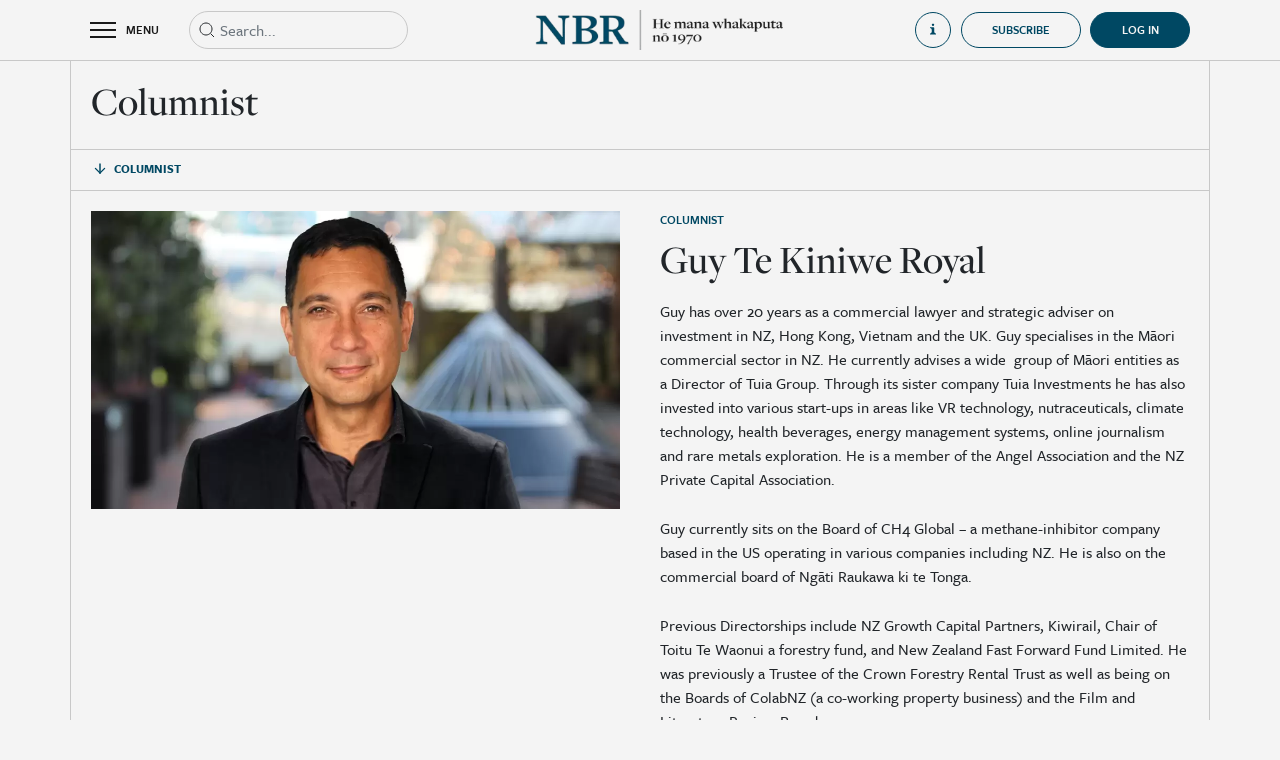

--- FILE ---
content_type: text/html; charset=utf-8
request_url: https://www.nbr.co.nz/author/97
body_size: 9832
content:
<!DOCTYPE html>
<html lang="en-NZ">
<head>
<link rel="dns-prefetch" href="https://d2xgqyuql1olth.cloudfront.net" />
    <meta http-equiv="X-UA-Compatible" content="IE=edge">
    <meta name="viewport" content="width=device-width,initial-scale=1">
    <meta name="color-scheme" content="light">
    
    
    <title>Guy Te Kiniwe Royal</title>
    <base href="https://www.nbr.co.nz/"><!--[if lte IE 6]></base><![endif]-->
    <link rel="shortcut icon" href="https://d2xgqyuql1olth.cloudfront.net/assets/Uploads/2022-05/NBR-favicon.jpeg"/>
    <meta name="apple-mobile-web-app-title" content="NBR">
    <link rel="apple-touch-icon" href="https://d2xgqyuql1olth.cloudfront.net/assets/Uploads/2024-05/appicon_8318.jpeg">
    <meta name="apple-itunes-app"
          content="app-id=1468998738, app-argument=/NBR\Model\JournalistController/">
    <meta property="og:title" content="Guy Te Kiniwe Royal">
    <meta name="twitter:card" content="summary_large_image"/>
    
        <meta property="og:image" content="https://d2xgqyuql1olth.cloudfront.net/assets/Uploads/2022-07/Guy-Te-Kiniwe-Royal-NBR-Columnist.jpeg">
        <meta property="twitter:image" content="https://d2xgqyuql1olth.cloudfront.net/assets/Uploads/2022-07/Guy-Te-Kiniwe-Royal-NBR-Columnist.jpeg">
    
    <meta property="og:image:width" content="1200">
    <meta property="og:image:height" content="630">
    <style>
    :root {
        --maincolor: #004863;
    }
</style>

    
    <!-- Google Tag Manager -->
    <script>(function (w, d, s, l, i) {
        w[l] = w[l] || [];
        w[l].push({
            'gtm.start':
                new Date().getTime(), event: 'gtm.js'
        });
        var f = d.getElementsByTagName(s)[0],
            j = d.createElement(s), dl = l != 'dataLayer' ? '&l=' + l : '';
        j.async = true;
        j.src =
            'https://www.googletagmanager.com/gtm.js?id=' + i + dl;
        f.parentNode.insertBefore(j, f);
    })(window, document, 'script', 'dataLayer', 'GTM-TQ8F7Z8');
    </script>
    <!-- End Google Tag Manager -->


<link rel="stylesheet" type="text/css" href="https://cdn.jsdelivr.net/combine/npm/bootstrap@4.6.1/dist/css/bootstrap.min.css,npm/bootstrap-datepicker@1.9.0/dist/css/bootstrap-datepicker.min.css,npm/owl.carousel@2.3.4/dist/assets/owl.carousel.min.css,npm/daterangepicker@3.1.0/daterangepicker.css" />
<link rel="stylesheet" type="text/css" href="https://d2xgqyuql1olth.cloudfront.net/_resources/themes/nbr/css/audioplayer.css?m=1768785060" />
<link rel="stylesheet" type="text/css" href="https://d2xgqyuql1olth.cloudfront.net/_resources/themes/nbr/css/notify.style.css?m=1768785060" />
<link rel="stylesheet" type="text/css" href="https://d2xgqyuql1olth.cloudfront.net/_resources/themes/nbr/css/style.css?m=1768785060" />
<link rel="preload" href="https://use.typekit.net/top8lip.css" as="style" onload="this.onload=null;this.rel='stylesheet'">
    <noscript><link rel="stylesheet" href="https://use.typekit.net/top8lip.css"></noscript>
<link rel="preload" href="https://fonts.googleapis.com/icon?family=Material+Icons&display=swap" as="style" onload="this.onload=null;this.rel='stylesheet'">
    <noscript><link rel="stylesheet" href="https://fonts.googleapis.com/icon?family=Material+Icons&display=swap"></noscript>
<script src="https://quoteapi.com/lib/1.15.18/quoteapi.js" data-quoteapi="appID=072ab978d6d68b8b preload.enable=true"></script>
</head>
<body class="Journalist subscriber" onselectstart='return false;' oncopy="return false" onpaste="return false" oncut="return false"
      dir="ltr">


    <!-- Google Tag Manager (noscript) -->
    <noscript>
        <iframe src="https://www.googletagmanager.com/ns.html?id=GTM-TQ8F7Z8"
                height="0" width="0" style="display:none;visibility:hidden"></iframe>
    </noscript>
    <!-- End Google Tag Manager (noscript) -->



<div class="page-wrap is-archived">

<div class="page-overlay toggle-menu"></div>

    <div class="overlayGuide d-none">
        <div class="d-flex align-items-center justify-content-center h-100">
            <div style="width: 50vw; height: 50vh" class="position-relative">
                <div class="d-flex align-items-center justify-content-center">
                    <div class="d-flex justify-content-center align-items-center mb-3 close-nbr-guide">
                        <i class="material-icons" style="font-size: 40px; color: white">close</i>
                    </div>
                </div>
                <div class="iframe-wrapper embed-container position-relative h-100">
                    <iframe src="https://player.vimeo.com/video/740317225" id="howToGuideHomeVideo"
                            allow="autoplay; fullscreen" frameborder="0" webkitallowfullscreen mozallowfullscreen
                            allowfullscreen></iframe>
                </div>
            </div>
        </div>
    </div>

<div class="header-wrap">
    <header class="header">
        <div class="container">
            <div class="row align-items-center">
                <div class="col d-flex align-items-center">
                    <div class="toggle-menu header-toggle-menu d-flex align-items-center">
                        <div class="burger-container">
                            <div class="burger">
                                <div class="bar topBar"></div>
                                <div class="bar midBar"></div>
                                <div class="bar botBar"></div>
                            </div>
                        </div>
                        <span>MENU</span>
                    </div>
                    
                        
                        <div class="header-search position-relative">
                            <form action="https://www.nbr.co.nz/search" type="get" class="headerSearchForm">
                                <div class="input-wrap mb-0">
                                    <input type="text" name="q" class="form-control elasticAutocomplete expand-on-focus"
                                           placeholder="Search...">
                                </div>
                                <svg width="20px" height="20px" viewBox="0 0 20 20" version="1.1"
                                     xmlns="http://www.w3.org/2000/svg">
                                    <g id="Icons-/-Search" stroke="none" stroke-width="1" fill="none"
                                       fill-rule="evenodd"
                                       stroke-linejoin="round">
                                        <path
                                            d="M9,15 C12.3137085,15 15,12.3137085 15,9 C15,5.6862915 12.3137085,3 9,3 C5.6862915,3 3,5.6862915 3,9 C3,12.3137085 5.6862915,15 9,15 Z M17,17 L13.5,13.5"
                                            id="Combined-Shape" stroke="currentColor"></path>
                                    </g>
                                </svg>
                            </form>
                            <div class="w-100 position-absolute d-flex flex-column elasticAutocompleteResults"
                                 style="background-color: #f4f4f4; z-index: 10">

                            </div>
                        </div>
                    
                </div>
                <div class="col-auto">
                    <a href="https://www.nbr.co.nz/">
                        <div class="show-on-transparent">
                            <img src="https://d2xgqyuql1olth.cloudfront.net/assets/Uploads/2024-09/White-Te-Wiki-NBR-Logo-BOS.webp">
                        </div>
                        <img src="https://d2xgqyuql1olth.cloudfront.net/assets/Uploads/2024-09/Short-Te-Wiki-NBR-Mast-head-2.webp">
                    </a>
                </div>
                <div class="col d-none d-xl-flex align-items-center justify-content-end">
                    
                        <div
                            class="open-how-to-guide d-flex align-items-center justify-content-start">
                            <div class="d-flex align-items-center">
                                <svg width="20" height="20" viewBox="0 0 20 20" fill="currentColor"
                                     xmlns="http://www.w3.org/2000/svg">
                                    <path
                                        d="M5 7V8.5C5 8.5 7.85714 8.5 7.85714 11.5V14.5C7.85714 17.5 5 17.5 5 17.5V19H15V17.5C15 17.5 12 17.5 12 14.5V8.5C12 7.75 11.2857 7 10.5714 7H5Z"
                                        fill="currentColor"/>
                                    <circle cx="10" cy="3" r="2" fill="currentColor"/>
                                </svg>
                                <span class="ml-3">How to guide</span>
                            </div>
                        </div>
                    
                    
                        
                            <a href="https://www.nbr.co.nz/subscriptions?promoId=1">
    <button
        class="btn nbr-btn">
        Subscribe
    </button>
</a>

                        
                    
                    <div style="margin-left: 9px"
                         >
                        
                            <a href="Security/login?BackURL=/author/97"
                               class="d-flex align-items-center justify-content-center user-collapsible-icon-login active">
                                <div class="d-flex align-items-center">
                                    <span>Log in</span>
                                </div>
                            </a>
                        
                    </div>
                </div>
                <div class="col d-flex d-xl-none align-items-center justify-content-end">
                    
                </div>
            </div>
        </div>
        <div class="header-menu">
            <div class="inner">
                <div class="container-fluid mobile-search d-xl-none">
                    <div class="d-flex">
                        <div class="header-search position-relative d-block">
                            <form action="https://www.nbr.co.nz/search" type="get" class="headerSearchForm">
                                <div class="input-wrap mb-0">
                                    <input type="text" name="q" class="form-control elasticAutocomplete"
                                           placeholder="Search...">
                                </div>
                                <svg width="20px" height="20px" viewBox="0 0 20 20" version="1.1"
                                     xmlns="http://www.w3.org/2000/svg">
                                    <g id="Icons-/-Search" stroke="none" stroke-width="1" fill="none"
                                       fill-rule="evenodd" stroke-linejoin="round">
                                        <path
                                            d="M9,15 C12.3137085,15 15,12.3137085 15,9 C15,5.6862915 12.3137085,3 9,3 C5.6862915,3 3,5.6862915 3,9 C3,12.3137085 5.6862915,15 9,15 Z M17,17 L13.5,13.5"
                                            id="Combined-Shape" stroke="currentColor"></path>
                                    </g>
                                </svg>
                            </form>
                        </div>
                        <div class="col-auto px-0">
                            <div
                                class="open-how-to-guide d-flex align-items-center justify-content-start">
                                <div class="d-flex align-items-center">
                                    <svg width="20" height="20" viewBox="0 0 20 20" fill="none"
                                         xmlns="http://www.w3.org/2000/svg">
                                        <path
                                            d="M5 7V8.5C5 8.5 7.85714 8.5 7.85714 11.5V14.5C7.85714 17.5 5 17.5 5 17.5V19H15V17.5C15 17.5 12 17.5 12 14.5V8.5C12 7.75 11.2857 7 10.5714 7H5Z"
                                            fill="currentColor"/>
                                        <circle cx="10" cy="3" r="2" fill="currentColor"/>
                                    </svg>
                                    <span class="ml-3">How to guide</span>
                                </div>
                            </div>
                        </div>
                        
                    </div>
                </div>
                <div class="container-fluid d-flex justify-content-center homeLinkTopContainer">
                    <div class="container">
                        <a href="home" class="d-flex justify-content-start align-items-center noHoverLink">
                            <svg width="14" height="14" viewBox="0 0 14 14" fill="none"
                                 xmlns="http://www.w3.org/2000/svg">
                                <g id="Icons-/-Home">
                                    <path id="Rectangle" fill-rule="evenodd" clip-rule="evenodd"
                                          d="M1.3999 5.40002L6.9999 1.40002L12.5999 5.40002V12.6H8.5999V7.80002H5.3999V12.6H1.3999V5.40002Z"
                                          fill="currentColor" stroke="currentColor" stroke-linejoin="round"/>
                                </g>
                            </svg>
                            <span class="ml-2">Home</span>
                        </a>
                    </div>
                </div>
                <div class="container-fluid d-flex justify-content-center headerLinkTileTopContainer">
                    <div class="container d-flex py-3 px-0">
                        
                            <a class="headerLinkTileContainer pt-3 pt-md-0 " href="the-nbr-list?utm_source=nbr.co.nz&amp;utm_medium=hamburger&amp;utm_campaign=hamburger&amp;utm_content=TheNBRListButton">
                                <div>
                                    <div class="headerLinkTile d-flex justify-content-start align-items-end"
                                         style="background: linear-gradient(0deg, rgba(0, 0, 0, 0.50) 0%, rgba(0, 0, 0, 0.50) 100%), url(https://d2xgqyuql1olth.cloudfront.net/assets/Uploads/2023-08/0e822d51c88fd432b845660d11b46dd1.jpeg), lightgray; background-position: center; background-size: cover">
                                        <span>The NBR Rich List</span>
                                    </div>
                                </div>
                            </a>
                        
                            <a class="headerLinkTileContainer pt-3 pt-md-0 " href="marketplace?utm_source=nbr.co.nz&amp;utm_medium=hamburger&amp;utm_campaign=hamburger&amp;utm_content=MarketplaceButton">
                                <div>
                                    <div class="headerLinkTile d-flex justify-content-start align-items-end"
                                         style="background: linear-gradient(0deg, rgba(0, 0, 0, 0.50) 0%, rgba(0, 0, 0, 0.50) 100%), url(https://d2xgqyuql1olth.cloudfront.net/assets/Uploads/2023-08/d9136153abd8a8f8887cbc49dfa30e40.jpeg), lightgray; background-position: center; background-size: cover">
                                        <span>NBR Marketplace</span>
                                    </div>
                                </div>
                            </a>
                        
                            <a class="headerLinkTileContainer pt-3 pt-md-0 " href="nbr-view?utm_source=nbr.co.nz&amp;utm_medium=hamburger&amp;utm_campaign=hamburger&amp;utm_content=NBRVideoButton">
                                <div>
                                    <div class="headerLinkTile d-flex justify-content-start align-items-end"
                                         style="background: linear-gradient(0deg, rgba(0, 0, 0, 0.50) 0%, rgba(0, 0, 0, 0.50) 100%), url(https://d2xgqyuql1olth.cloudfront.net/assets/Uploads/2023-08/48ee34a66a386344cd164870c3eea506.jpeg), lightgray; background-position: center; background-size: cover">
                                        <span>NBR Video</span>
                                    </div>
                                </div>
                            </a>
                        
                    </div>
                </div>
                
                    <div class="menu-items">
                        <div class="container">
                            <div class="row">
                                
                                    <div class="col-xl-4 item-group">
                                        <h3 class="size-3">Categories</h3>
                                        <div class="row">
                                            
                                            
                                                
                                                    <a href="/business/" class="col-6">
                                                        <span>General Business</span>
                                                    </a>
                                                
                                                    <a href="/investment/" class="col-6">
                                                        <span>Investment</span>
                                                    </a>
                                                
                                                    <a href="/economics/" class="col-6">
                                                        <span>Economics</span>
                                                    </a>
                                                
                                                    <a href="/te-ao-maori/" class="col-6">
                                                        <span>Te Ao Māori</span>
                                                    </a>
                                                
                                                    <a href="/politics/" class="col-6">
                                                        <span>Politics</span>
                                                    </a>
                                                
                                                    <a href="/infrastructure/" class="col-6">
                                                        <span>Infrastructure</span>
                                                    </a>
                                                
                                                    <a href="/australia/" class="col-6">
                                                        <span>Australia</span>
                                                    </a>
                                                
                                                    <a href="/tech/" class="col-6">
                                                        <span>Tech &amp; Innovation</span>
                                                    </a>
                                                
                                                    <a href="/finance/" class="col-6">
                                                        <span>Finance</span>
                                                    </a>
                                                
                                                    <a href="/law/" class="col-6">
                                                        <span>Law</span>
                                                    </a>
                                                
                                                    <a href="/professional-services/" class="col-6">
                                                        <span>Professional Services</span>
                                                    </a>
                                                
                                                    <a href="/primary-industries/" class="col-6">
                                                        <span>Primary Industries</span>
                                                    </a>
                                                
                                                    <a href="/retail/" class="col-6">
                                                        <span>Retail</span>
                                                    </a>
                                                
                                                    <a href="/property/" class="col-6">
                                                        <span>Property</span>
                                                    </a>
                                                
                                                    <a href="/deals/" class="col-6">
                                                        <span>Deals</span>
                                                    </a>
                                                
                                                    <a href="/marketing-and-media/" class="col-6">
                                                        <span>Marketing &amp; Media</span>
                                                    </a>
                                                
                                                    <a href="/tourism/" class="col-6">
                                                        <span>Tourism</span>
                                                    </a>
                                                
                                                    <a href="/energy/" class="col-6">
                                                        <span>Energy</span>
                                                    </a>
                                                
                                                    <a href="/luxury-property/" class="col-6">
                                                        <span>Luxury Property</span>
                                                    </a>
                                                
                                                    <a href="/nz-aviation-news/" class="col-6">
                                                        <span>Aviation News</span>
                                                    </a>
                                                
                                                    <a href="/comings-and-goings/" class="col-6">
                                                        <span>Comings &amp; Goings</span>
                                                    </a>
                                                
                                                
                                            
                                        </div>
                                    </div>
                                
                                    <div class="col-xl-4 item-group">
                                        <h3 class="size-3">Analysis</h3>
                                        <div class="row">
                                            
                                                <a href="https://www.nbr.co.nz/category/analysis" class="col-6">
                                                    <span>All</span>
                                                </a>
                                            
                                            
                                                
                                                    <a href="/economy-matters/" class="col-6">
                                                        <span>Economy Matters</span>
                                                    </a>
                                                
                                                    <a href="/edwards-on-politics/" class="col-6">
                                                        <span>Edwards on Politics</span>
                                                    </a>
                                                
                                                    <a href="/hunters-corner/" class="col-6">
                                                        <span>Hunter’s Corner</span>
                                                    </a>
                                                
                                                    <a href="/last-word/" class="col-6">
                                                        <span>Last Word</span>
                                                    </a>
                                                
                                                    <a href="/margin-call/" class="col-6">
                                                        <span>Margin Call</span>
                                                    </a>
                                                
                                                    <a href="/on-the-money/" class="col-6">
                                                        <span>On the Money</span>
                                                    </a>
                                                
                                                    <a href="/shoeshine/" class="col-6">
                                                        <span>Shoeshine</span>
                                                    </a>
                                                
                                                    <a href="/underarm/" class="col-6">
                                                        <span>Underarm</span>
                                                    </a>
                                                
                                                    <a href="/nbr-focus/" class="col-6">
                                                        <span>NBR Focus</span>
                                                    </a>
                                                
                                                
                                            
                                        </div>
                                    </div>
                                
                                    <div class="col-xl-4 item-group">
                                        <h3 class="size-3">Featured</h3>
                                        <div class="row">
                                            
                                            
                                                
                                                    <a href="marketplace" class="col-6">
                                                        <span>NBR Marketplace</span>
                                                    </a>
                                                
                                                    <a href="https://www.nbr.co.nz/local-edge/" class="col-6">
                                                        <span>Local Edge</span>
                                                    </a>
                                                
                                                    <a href="nbr-view" class="col-6">
                                                        <span>NBR Video</span>
                                                    </a>
                                                
                                                    <a href="toil-and-trouble" class="col-6">
                                                        <span>Toil &amp; Trouble</span>
                                                    </a>
                                                
                                                    <a href="beehive-banter" class="col-6">
                                                        <span>Beehive Banter</span>
                                                    </a>
                                                
                                                    <a href="morning-brew" class="col-6">
                                                        <span>Morning Brew</span>
                                                    </a>
                                                
                                                    <a href="dollars-and-sense" class="col-6">
                                                        <span>Dollars &amp; Sense</span>
                                                    </a>
                                                
                                                    <a href="entrepreneurs" class="col-6">
                                                        <span>Entrepreneurs</span>
                                                    </a>
                                                
                                                    <a href="https://www.nbr.co.nz/the-grind/" class="col-6">
                                                        <span>The Grind</span>
                                                    </a>
                                                
                                                    <a href="market-outlook" class="col-6">
                                                        <span>Market Outlook</span>
                                                    </a>
                                                
                                                    <a href="https://www.nbr.co.nz/executive-health/" class="col-6">
                                                        <span>Executive Health</span>
                                                    </a>
                                                
                                                    <a href="https://www.nbr.co.nz/market-review" class="col-6">
                                                        <span>Market Review</span>
                                                    </a>
                                                
                                                    <a href="https://www.nbr.co.nz/students-say/" class="col-6">
                                                        <span>Students’ Say</span>
                                                    </a>
                                                
                                                    <a href="the-nbr-podcast" class="col-6">
                                                        <span>The NBR Podcast</span>
                                                    </a>
                                                
                                                    <a href="category/opinion-archive" class="col-6">
                                                        <span>Opinion (Archive)</span>
                                                    </a>
                                                
                                                    <a href="nbr-radar" class="col-6">
                                                        <span>NBR Radar (Archive)</span>
                                                    </a>
                                                
                                                    <a href="private-bin-2" class="col-6">
                                                        <span>Private Bin</span>
                                                    </a>
                                                
                                                    <a href="nz-aviation-news-back-issues" class="col-6">
                                                        <span>NZ Aviation News (Archive)</span>
                                                    </a>
                                                
                                                    <a href="the-nbr-list/archive" class="col-6">
                                                        <span>NBR Rich List (Archive)</span>
                                                    </a>
                                                
                                                    <a href="your-business" class="col-6">
                                                        <span>Your Business</span>
                                                    </a>
                                                
                                                    <a href="audio-articles" class="col-6">
                                                        <span>Audio Articles</span>
                                                    </a>
                                                
                                                    <a href="the-nbr-list" class="col-6">
                                                        <span>The NBR Rich List</span>
                                                    </a>
                                                
                                            
                                        </div>
                                    </div>
                                
                                
                                    
                                
                            </div>
                        </div>
                    </div>
                
            </div>
        </div>
    </header>
</div>

    



    
    


<div class="container page-checkout">
    <div class="banner-category row align-items-center">
        <div class="col-12">
            <h1 class="size-2">Columnist</h1>
        </div>
    </div>
    <div class="row right-shadow-inset">
        <div class="col">
            <div class="row section">
                <div class="col-12 section-header">
                    <span>Columnist</span>
                </div>
                <div class="col-12 nbr-view-takeover author-info">
                    <div class="row">
                        <div class="col-lg-6">
                            <div class="frame landscape">
                                
                                    <div class="bg-holder"
                                         style="background-image:url('https://d2xgqyuql1olth.cloudfront.net/assets/Uploads/2022-07/Guy-Te-Kiniwe-Royal-NBR-Columnist.jpeg');
                                             background-position: 50% 50%;"></div>
                                
                            </div>
                        </div>
                        <div class="col-lg-6">
                            <span class="author-position">Columnist</span>
                            <h2 class="size-2">Guy Te Kiniwe Royal</h2>
                            <div class="styled-content">
                                <p>Guy has over 20 years as a commercial lawyer and strategic adviser on investment in NZ, Hong Kong, Vietnam and the UK. Guy specialises in the Māori commercial sector in NZ. He currently advises a wide &nbsp;group of Māori entities as a Director of Tuia Group. Through its sister company Tuia Investments he has also invested into various start-ups in areas like VR technology, nutraceuticals, climate technology, health beverages, energy management systems, online journalism and rare metals exploration. He is a member of the Angel Association and the NZ Private Capital Association.</p><p>Guy currently sits on the Board of CH4 Global – a methane-inhibitor company based in the US operating in various companies including NZ. He is also on the commercial board of Ngāti Raukawa ki te Tonga.</p><p>Previous Directorships include NZ Growth Capital Partners, Kiwirail, Chair of Toitu Te Waonui a forestry fund, and New Zealand Fast Forward Fund Limited. He was previously a Trustee of the Crown Forestry Rental Trust as well as being on the Boards of ColabNZ (a co-working property business) and the Film and Literature Review Board.</p>
                            </div>
                            
                            
                                <div class="mt-3">
                                    <a class="twitter-follow-button"
                                       href="https://twitter.com/https://twitter.com/te_kiniwe"
                                       data-show-screen-name="true"
                                       data-show-count="true"
                                    >
                                        Follow https://twitter.com/te_kiniwe
                                    </a>
                                </div>
                                <script type="application/javascript" src="https://cdn.jsdelivr.net/combine/npm/jquery@3.6.0,npm/moment@2.29.1/moment.min.js,npm/bootstrap-datepicker@1.9.0,npm/tus-js-client@2.3.1/dist/tus.min.js,npm/owl.carousel@2.3.4/dist/owl.carousel.min.js,npm/daterangepicker@3.1.0/daterangepicker.min.js"></script>
<script type="application/javascript" src="https://d2xgqyuql1olth.cloudfront.net/_resources/themes/nbr/js/audioplayer.js?m=1768785060"></script>
<script type="application/javascript" src="https://d2xgqyuql1olth.cloudfront.net/_resources/themes/nbr/js/notify.js?m=1768785060"></script>
<script type="application/javascript" src="https://d2xgqyuql1olth.cloudfront.net/_resources/themes/nbr/marketplace/js/sortable.js?m=1768785060"></script>
<script type="application/javascript" src="https://player.vimeo.com/api/player.js"></script>
<script type="application/javascript" src="https://d2xgqyuql1olth.cloudfront.net/_resources/themes/nbr/js/script.js?m=1768785060"></script>
<script type="text/javascript" async
                                        src="https://platform.twitter.com/widgets.js"></script>
                            
                        </div>
                    </div>
                </div>
            </div>
        </div>
    </div>
    <div class="row section">
        <div class="col-12 section-header">
            <span>Guy Te Kiniwe Royal's Articles</span>
        </div>
        <div class="col">
            <div class="row nbr-view-articles">
                
                    <div class="col-sm-6 col-lg-4 col-xl-3 item">
                        <div class="article-big d-flex flex-column justify-content-between">
                            <div>
                                <div class="frame-wrap">
                                    <!-- 97577 , 796782285,  ,  -->

    <div class="frame landscape embed-container">
        
            
                <div class="bg-holder"
                     style="background-image: url('https://d2xgqyuql1olth.cloudfront.net/assets/Uploads/2021-12/Clare-and-Tane-Bradley-of-AgriSea-foraging-for-seaweed-2-WEB.jpeg');
                         background-position: 50% 50%;"></div>
            
        
    </div>


                                </div>
                                <div class="frame-after">
                                    
                                        <div class="row align-items-center justify-content-between row-category">
                                            <div
                                                class="col-auto is-opinion">
                                                <a href="https://www.nbr.co.nz/te-ohanga-maori/"
                                                   class="text-category">Te Ōhanga Māori</a>
                                            </div>
                                        </div>
                                    
                                    <div class="article-brief">
                                        <h4 class="text-single-title">Time to get washed: Māori and the new bioeconomy, part 2</h4>
                                        <a href="/te-ohanga-maori/time-to-get-washed-maori-and-the-new-bioeconomy-part-2/" class="read-article">Read Article</a>
                                    </div>
                                </div>
                            </div>
                            <span class="d-block date-small">Thu, 09 Feb 2023</span>
                        </div>
                    </div>
                
                    <div class="col-sm-6 col-lg-4 col-xl-3 item">
                        <div class="article-big d-flex flex-column justify-content-between">
                            <div>
                                <div class="frame-wrap">
                                    <!-- 97291 , 790230688,  ,  -->

    <div class="frame landscape embed-container">
        
            
                <div class="bg-holder"
                     style="background-image: url('https://d2xgqyuql1olth.cloudfront.net/assets/Uploads/2023-01/agritech-dairy-shutterstock_1153104785.jpeg');
                         background-position: 50% 50%;"></div>
            
        
    </div>


                                </div>
                                <div class="frame-after">
                                    
                                        <div class="row align-items-center justify-content-between row-category">
                                            <div
                                                class="col-auto is-opinion">
                                                <a href="https://www.nbr.co.nz/te-ohanga-maori/"
                                                   class="text-category">Te Ōhanga Māori</a>
                                            </div>
                                        </div>
                                    
                                    <div class="article-brief">
                                        <h4 class="text-single-title">Māori and the new bioeconomy</h4>
                                        <a href="/te-ohanga-maori/maori-and-the-new-bbioeconomy-part-one/" class="read-article">Read Article</a>
                                    </div>
                                </div>
                            </div>
                            <span class="d-block date-small">Thu, 19 Jan 2023</span>
                        </div>
                    </div>
                
                    <div class="col-sm-6 col-lg-4 col-xl-3 item">
                        <div class="article-big d-flex flex-column justify-content-between">
                            <div>
                                <div class="frame-wrap">
                                    <!-- 96738 , ,  ,  -->

    <div class="frame landscape embed-container">
        
            
                <div class="bg-holder"
                     style="background-image: url('https://d2xgqyuql1olth.cloudfront.net/assets/Uploads/2022-11/Guy-Te-Kiniwe-Royal-column.jpeg');
                         background-position: 50% 50%;"></div>
            
        
    </div>


                                </div>
                                <div class="frame-after">
                                    
                                        <div class="row align-items-center justify-content-between row-category">
                                            <div
                                                class="col-auto is-opinion">
                                                <a href="https://www.nbr.co.nz/te-ohanga-maori/"
                                                   class="text-category">Te Ōhanga Māori</a>
                                            </div>
                                        </div>
                                    
                                    <div class="article-brief">
                                        <h4 class="text-single-title">Democracy and the power of critical self-reflection</h4>
                                        <a href="/te-ohanga-maori/democracy-and-the-power-of-critical-self-reflection/" class="read-article">Read Article</a>
                                    </div>
                                </div>
                            </div>
                            <span class="d-block date-small">Fri, 25 Nov 2022</span>
                        </div>
                    </div>
                
                    <div class="col-sm-6 col-lg-4 col-xl-3 item">
                        <div class="article-big d-flex flex-column justify-content-between">
                            <div>
                                <div class="frame-wrap">
                                    <!-- 96438 , 766643799,  ,  -->

    <div class="frame landscape embed-container">
        
            
                <div class="bg-holder"
                     style="background-image: url('https://d2xgqyuql1olth.cloudfront.net/assets/marae_shutterstock.jpeg');
                         background-position: 50% 50%;"></div>
            
        
    </div>


                                </div>
                                <div class="frame-after">
                                    
                                        <div class="row align-items-center justify-content-between row-category">
                                            <div
                                                class="col-auto is-opinion">
                                                <a href="https://www.nbr.co.nz/te-ohanga-maori/"
                                                   class="text-category">Te Ōhanga Māori</a>
                                            </div>
                                        </div>
                                    
                                    <div class="article-brief">
                                        <h4 class="text-single-title">How has the Māori investment space developed?</h4>
                                        <a href="/te-ohanga-maori/how-has-the-maori-investment-space-developed/" class="read-article">Read Article</a>
                                    </div>
                                </div>
                            </div>
                            <span class="d-block date-small">Thu, 03 Nov 2022</span>
                        </div>
                    </div>
                
                    <div class="col-sm-6 col-lg-4 col-xl-3 item">
                        <div class="article-big d-flex flex-column justify-content-between">
                            <div>
                                <div class="frame-wrap">
                                    <!-- 96133 , 759369816,  ,  -->

    <div class="frame landscape embed-container">
        
            
                <div class="bg-holder"
                     style="background-image: url('https://d2xgqyuql1olth.cloudfront.net/assets/Uploads/2022-10/Guy-Royal.png');
                         background-position: 50% 50%;"></div>
            
        
    </div>


                                </div>
                                <div class="frame-after">
                                    
                                        <div class="row align-items-center justify-content-between row-category">
                                            <div
                                                class="col-auto is-opinion">
                                                <a href="https://www.nbr.co.nz/te-ohanga-maori/"
                                                   class="text-category">Te Ōhanga Māori</a>
                                            </div>
                                        </div>
                                    
                                    <div class="article-brief">
                                        <h4 class="text-single-title">Banking on a bank</h4>
                                        <a href="/te-ohanga-maori/banking-on-a-bank/" class="read-article">Read Article</a>
                                    </div>
                                </div>
                            </div>
                            <span class="d-block date-small">Thu, 13 Oct 2022</span>
                        </div>
                    </div>
                
                    <div class="col-sm-6 col-lg-4 col-xl-3 item">
                        <div class="article-big d-flex flex-column justify-content-between">
                            <div>
                                <div class="frame-wrap">
                                    <!-- 95826 , 751904243,  ,  -->

    <div class="frame landscape embed-container">
        
            
                <div class="bg-holder"
                     style="background-image: url('https://d2xgqyuql1olth.cloudfront.net/assets/Uploads/2022-09/Whittakers-chocolate-Te-reo-Maori-web.jpeg');
                         background-position: 50% 50%;"></div>
            
        
    </div>


                                </div>
                                <div class="frame-after">
                                    
                                        <div class="row align-items-center justify-content-between row-category">
                                            <div
                                                class="col-auto is-opinion">
                                                <a href="https://www.nbr.co.nz/te-ohanga-maori/"
                                                   class="text-category">Te Ōhanga Māori</a>
                                            </div>
                                        </div>
                                    
                                    <div class="article-brief">
                                        <h4 class="text-single-title">Time to call a spade a kāheru</h4>
                                        <a href="/te-ohanga-maori/time-to-call-a-spade-a-kaheru/" class="read-article">Read Article</a>
                                    </div>
                                </div>
                            </div>
                            <span class="d-block date-small">Thu, 22 Sep 2022</span>
                        </div>
                    </div>
                
                    <div class="col-sm-6 col-lg-4 col-xl-3 item">
                        <div class="article-big d-flex flex-column justify-content-between">
                            <div>
                                <div class="frame-wrap">
                                    <!-- 95562 , 744852262,  ,  -->

    <div class="frame landscape embed-container">
        
            
                <div class="bg-holder"
                     style="background-image: url('https://d2xgqyuql1olth.cloudfront.net/assets/Uploads/2020-09/Maoribusinessreport.jpeg');
                         background-position: 50% 50%;"></div>
            
        
    </div>


                                </div>
                                <div class="frame-after">
                                    
                                        <div class="row align-items-center justify-content-between row-category">
                                            <div
                                                class="col-auto is-opinion">
                                                <a href="https://www.nbr.co.nz/te-ohanga-maori/"
                                                   class="text-category">Te Ōhanga Māori</a>
                                            </div>
                                        </div>
                                    
                                    <div class="article-brief">
                                        <h4 class="text-single-title">You’re rich. But you ain’t (bank) wealthy </h4>
                                        <a href="/te-ohanga-maori/youre-rich-but-you-aint-bank-wealthy/" class="read-article">Read Article</a>
                                    </div>
                                </div>
                            </div>
                            <span class="d-block date-small">Thu, 01 Sep 2022</span>
                        </div>
                    </div>
                
                    <div class="col-sm-6 col-lg-4 col-xl-3 item">
                        <div class="article-big d-flex flex-column justify-content-between">
                            <div>
                                <div class="frame-wrap">
                                    <!-- 95098 , 736017288,  ,  -->

    <div class="frame landscape embed-container">
        
            
                <div class="bg-holder"
                     style="background-image: url('https://d2xgqyuql1olth.cloudfront.net/assets/Uploads/2022-08/Korg-Thor-Marvel-Studios-Disney-web.jpeg');
                         background-position: 50% 50%;"></div>
            
        
    </div>


                                </div>
                                <div class="frame-after">
                                    
                                        <div class="row align-items-center justify-content-between row-category">
                                            <div
                                                class="col-auto is-opinion">
                                                <a href="https://www.nbr.co.nz/te-ohanga-maori/"
                                                   class="text-category">Te Ōhanga Māori</a>
                                            </div>
                                        </div>
                                    
                                    <div class="article-brief">
                                        <h4 class="text-single-title">How to avoid being Korg</h4>
                                        <a href="/te-ohanga-maori/how-to-avoid-being-korg/" class="read-article">Read Article</a>
                                    </div>
                                </div>
                            </div>
                            <span class="d-block date-small">Thu, 04 Aug 2022</span>
                        </div>
                    </div>
                
                    <div class="col-sm-6 col-lg-4 col-xl-3 item">
                        <div class="article-big d-flex flex-column justify-content-between">
                            <div>
                                <div class="frame-wrap">
                                    <!-- 94900 , 731945397,  ,  -->

    <div class="frame landscape embed-container">
        
            
                <div class="bg-holder"
                     style="background-image: url('https://d2xgqyuql1olth.cloudfront.net/assets/Uploads/2022-07/Guy-Te-Kiniwe-Royal-web.jpeg');
                         background-position: 50% 50%;"></div>
            
        
    </div>


                                </div>
                                <div class="frame-after">
                                    
                                        <div class="row align-items-center justify-content-between row-category">
                                            <div
                                                class="col-auto is-opinion">
                                                <a href="https://www.nbr.co.nz/te-ohanga-maori/"
                                                   class="text-category">Te Ōhanga Māori</a>
                                            </div>
                                        </div>
                                    
                                    <div class="article-brief">
                                        <h4 class="text-single-title">Once were artists</h4>
                                        <a href="/te-ohanga-maori/once-were-artists/" class="read-article">Read Article</a>
                                    </div>
                                </div>
                            </div>
                            <span class="d-block date-small">Thu, 21 Jul 2022</span>
                        </div>
                    </div>
                
            </div>
            
        </div>
    </div>
    <div class="row bottom-margin">
        <div class="col-12"></div>
    </div>
</div>
</div>

    <footer class="footer">
        <div class="container">
            <div class="footer-menu">
                <div class="row align-items-center">
                    <div class="col d-none d-xl-block">
                        <a href="https://www.nbr.co.nz/subscriptions" class="btn nbr-btn nbr-btn-white size-7">
                            <span>Subscribe</span>
                        </a>
                    </div>
                    <div class="col-auto">
                        <a href="https://www.nbr.co.nz/">
                            <img src="https://d2xgqyuql1olth.cloudfront.net/assets/Uploads/2024-09/White-Te-Wiki-NBR-Logo-BOS.webp">
                        </a>
                    </div>
                    <div class="col d-flex align-items-center justify-content-end">
                        <a href="https://www.facebook.com/NBROnline/"
                           class="social-round d-flex align-items-center justify-content-center" target="_blank">
                            <svg aria-hidden="true" focusable="false" data-prefix="fab" data-icon="facebook-f"
                                 class="svg-inline--fa fa-facebook-f fa-w-10" role="img"
                                 xmlns="http://www.w3.org/2000/svg"
                                 viewBox="0 0 320 512">
                                <path fill="currentColor"
                                      d="M279.14 288l14.22-92.66h-88.91v-60.13c0-25.35 12.42-50.06 52.24-50.06h40.42V6.26S260.43 0 225.36 0c-73.22 0-121.08 44.38-121.08 124.72v70.62H22.89V288h81.39v224h100.17V288z"></path>
                            </svg>
                        </a>
                        <a href="https://twitter.com/TheNBR"
                           class="social-round d-flex align-items-center justify-content-center" target="_blank">
                            <svg aria-hidden="true" focusable="false" data-prefix="fab" data-icon="twitter"
                                 class="svg-inline--fa fa-twitter fa-w-16" role="img" xmlns="http://www.w3.org/2000/svg"
                                 viewBox="0 0 512 512"><!--!Font Awesome Free 6.7.2 by @fontawesome - https://fontawesome.com License - https://fontawesome.com/license/free Copyright 2025 Fonticons, Inc.-->
                                <path fill="currentColor"
                                      d="M389.2 48h70.6L305.6 224.2 487 464H345L233.7 318.6 106.5 464H35.8L200.7 275.5 26.8 48H172.4L272.9 180.9 389.2 48zM364.4 421.8h39.1L151.1 88h-42L364.4 421.8z"/>
                            </svg>
                        </a>
                        <a href="https://www.linkedin.com/company/national-business-review"
                           class="social-round d-flex align-items-center justify-content-center" target="_blank">
                            <svg aria-hidden="true" focusable="false" data-prefix="fab" data-icon="linkedin-in"
                                 class="svg-inline--fa fa-linkedin-in fa-w-14" role="img"
                                 xmlns="http://www.w3.org/2000/svg"
                                 viewBox="0 0 448 512">
                                <path fill="currentColor"
                                      d="M100.28 448H7.4V148.9h92.88zM53.79 108.1C24.09 108.1 0 83.5 0 53.8a53.79 53.79 0 0 1 107.58 0c0 29.7-24.1 54.3-53.79 54.3zM447.9 448h-92.68V302.4c0-34.7-.7-79.2-48.29-79.2-48.29 0-55.69 37.7-55.69 76.7V448h-92.78V148.9h89.08v40.8h1.3c12.4-23.5 42.69-48.3 87.88-48.3 94 0 111.28 61.9 111.28 142.3V448z"></path>
                            </svg>
                        </a>
                    </div>
                </div>
                <hr>
                <div class="row menu-items size-6">
                    
                        <div class="col-6 col-lg mb-3 mb-lg-0">
                            <h3 class="size-7">Categories</h3>
                            <div>
                                <ul>
                                    
                                    
                                        
                                            <li>
                                                <a href="/business/">
                                                    <span>General Business</span>
                                                </a>
                                            </li>
                                        
                                            <li>
                                                <a href="/investment/">
                                                    <span>Investment</span>
                                                </a>
                                            </li>
                                        
                                            <li>
                                                <a href="/economics/">
                                                    <span>Economics</span>
                                                </a>
                                            </li>
                                        
                                            <li>
                                                <a href="/te-ao-maori/">
                                                    <span>Te Ao Māori</span>
                                                </a>
                                            </li>
                                        
                                            <li>
                                                <a href="/politics/">
                                                    <span>Politics</span>
                                                </a>
                                            </li>
                                        
                                            <li>
                                                <a href="/infrastructure/">
                                                    <span>Infrastructure</span>
                                                </a>
                                            </li>
                                        
                                            <li>
                                                <a href="/australia/">
                                                    <span>Australia</span>
                                                </a>
                                            </li>
                                        
                                            <li>
                                                <a href="/tech/">
                                                    <span>Tech &amp; Innovation</span>
                                                </a>
                                            </li>
                                        
                                            <li>
                                                <a href="/finance/">
                                                    <span>Finance</span>
                                                </a>
                                            </li>
                                        
                                            <li>
                                                <a href="/law/">
                                                    <span>Law</span>
                                                </a>
                                            </li>
                                        
                                            <li>
                                                <a href="/professional-services/">
                                                    <span>Professional Services</span>
                                                </a>
                                            </li>
                                        
                                            <li>
                                                <a href="/primary-industries/">
                                                    <span>Primary Industries</span>
                                                </a>
                                            </li>
                                        
                                            <li>
                                                <a href="/retail/">
                                                    <span>Retail</span>
                                                </a>
                                            </li>
                                        
                                            <li>
                                                <a href="/property/">
                                                    <span>Property</span>
                                                </a>
                                            </li>
                                        
                                            <li>
                                                <a href="/deals/">
                                                    <span>Deals</span>
                                                </a>
                                            </li>
                                        
                                            <li>
                                                <a href="/marketing-and-media/">
                                                    <span>Marketing &amp; Media</span>
                                                </a>
                                            </li>
                                        
                                            <li>
                                                <a href="/tourism/">
                                                    <span>Tourism</span>
                                                </a>
                                            </li>
                                        
                                            <li>
                                                <a href="/energy/">
                                                    <span>Energy</span>
                                                </a>
                                            </li>
                                        
                                            <li>
                                                <a href="/luxury-property/">
                                                    <span>Luxury Property</span>
                                                </a>
                                            </li>
                                        
                                            <li>
                                                <a href="/nz-aviation-news/">
                                                    <span>Aviation News</span>
                                                </a>
                                            </li>
                                        
                                            <li>
                                                <a href="/comings-and-goings/">
                                                    <span>Comings &amp; Goings</span>
                                                </a>
                                            </li>
                                        
                                        
                                    
                                </ul>
                            </div>
                        </div>
                    
                        <div class="col-6 col-lg mb-3 mb-lg-0">
                            <h3 class="size-7">Analysis</h3>
                            <div>
                                <ul>
                                    
                                        <li>
                                            <a href="https://www.nbr.co.nz/category/analysis">
                                                <span>All</span>
                                            </a>
                                        </li>
                                    
                                    
                                        
                                            <li>
                                                <a href="/economy-matters/">
                                                    <span>Economy Matters</span>
                                                </a>
                                            </li>
                                        
                                            <li>
                                                <a href="/edwards-on-politics/">
                                                    <span>Edwards on Politics</span>
                                                </a>
                                            </li>
                                        
                                            <li>
                                                <a href="/hunters-corner/">
                                                    <span>Hunter’s Corner</span>
                                                </a>
                                            </li>
                                        
                                            <li>
                                                <a href="/last-word/">
                                                    <span>Last Word</span>
                                                </a>
                                            </li>
                                        
                                            <li>
                                                <a href="/margin-call/">
                                                    <span>Margin Call</span>
                                                </a>
                                            </li>
                                        
                                            <li>
                                                <a href="/on-the-money/">
                                                    <span>On the Money</span>
                                                </a>
                                            </li>
                                        
                                            <li>
                                                <a href="/shoeshine/">
                                                    <span>Shoeshine</span>
                                                </a>
                                            </li>
                                        
                                            <li>
                                                <a href="/underarm/">
                                                    <span>Underarm</span>
                                                </a>
                                            </li>
                                        
                                            <li>
                                                <a href="/nbr-focus/">
                                                    <span>NBR Focus</span>
                                                </a>
                                            </li>
                                        
                                        
                                    
                                </ul>
                            </div>
                        </div>
                    
                        <div class="col-6 col-lg mb-3 mb-lg-0">
                            <h3 class="size-7">Featured</h3>
                            <div>
                                <ul>
                                    
                                    
                                        
                                            <li>
                                                <a href="marketplace">
                                                    <span>NBR Marketplace</span>
                                                </a>
                                            </li>
                                        
                                            <li>
                                                <a href="https://www.nbr.co.nz/local-edge/">
                                                    <span>Local Edge</span>
                                                </a>
                                            </li>
                                        
                                            <li>
                                                <a href="nbr-view">
                                                    <span>NBR Video</span>
                                                </a>
                                            </li>
                                        
                                            <li>
                                                <a href="toil-and-trouble">
                                                    <span>Toil &amp; Trouble</span>
                                                </a>
                                            </li>
                                        
                                            <li>
                                                <a href="beehive-banter">
                                                    <span>Beehive Banter</span>
                                                </a>
                                            </li>
                                        
                                            <li>
                                                <a href="morning-brew">
                                                    <span>Morning Brew</span>
                                                </a>
                                            </li>
                                        
                                            <li>
                                                <a href="dollars-and-sense">
                                                    <span>Dollars &amp; Sense</span>
                                                </a>
                                            </li>
                                        
                                            <li>
                                                <a href="entrepreneurs">
                                                    <span>Entrepreneurs</span>
                                                </a>
                                            </li>
                                        
                                            <li>
                                                <a href="https://www.nbr.co.nz/the-grind/">
                                                    <span>The Grind</span>
                                                </a>
                                            </li>
                                        
                                            <li>
                                                <a href="market-outlook">
                                                    <span>Market Outlook</span>
                                                </a>
                                            </li>
                                        
                                            <li>
                                                <a href="https://www.nbr.co.nz/executive-health/">
                                                    <span>Executive Health</span>
                                                </a>
                                            </li>
                                        
                                            <li>
                                                <a href="https://www.nbr.co.nz/market-review">
                                                    <span>Market Review</span>
                                                </a>
                                            </li>
                                        
                                            <li>
                                                <a href="https://www.nbr.co.nz/students-say/">
                                                    <span>Students’ Say</span>
                                                </a>
                                            </li>
                                        
                                            <li>
                                                <a href="the-nbr-podcast">
                                                    <span>The NBR Podcast</span>
                                                </a>
                                            </li>
                                        
                                            <li>
                                                <a href="category/opinion-archive">
                                                    <span>Opinion (Archive)</span>
                                                </a>
                                            </li>
                                        
                                            <li>
                                                <a href="nbr-radar">
                                                    <span>NBR Radar (Archive)</span>
                                                </a>
                                            </li>
                                        
                                            <li>
                                                <a href="private-bin-2">
                                                    <span>Private Bin</span>
                                                </a>
                                            </li>
                                        
                                            <li>
                                                <a href="nz-aviation-news-back-issues">
                                                    <span>NZ Aviation News (Archive)</span>
                                                </a>
                                            </li>
                                        
                                            <li>
                                                <a href="the-nbr-list/archive">
                                                    <span>NBR Rich List (Archive)</span>
                                                </a>
                                            </li>
                                        
                                            <li>
                                                <a href="your-business">
                                                    <span>Your Business</span>
                                                </a>
                                            </li>
                                        
                                            <li>
                                                <a href="audio-articles">
                                                    <span>Audio Articles</span>
                                                </a>
                                            </li>
                                        
                                            <li>
                                                <a href="the-nbr-list">
                                                    <span>The NBR Rich List</span>
                                                </a>
                                            </li>
                                        
                                    
                                </ul>
                            </div>
                        </div>
                    
                    <div class="col-6 col-lg mb-3 mb-lg-0">
                        <span class="size-7">More</span>
                        <div>
                            <ul>
                                <li>
                                    <a href="https://www.nbr.co.nz/about-nbr">About NBR</a>
                                </li>
                                <li>
                                    <a href="https://www.nbr.co.nz/editorial-profiles">Meet the Crew</a>
                                </li>
                                <li>
                                    <a href="https://www.nbr.co.nz/contact-us">Contact Us</a>
                                </li>
                                <li>
                                    <a href="https://www.nbr.co.nz/faq">FAQs</a>
                                </li>
                                <li>
                                    <div class="open-how-to-guide-footer">How to guide</div>
                                </li>
                                <li>
                                    <a href="https://www.nbr.co.nz/rss">RSS Feeds</a>
                                </li>
                            </ul>
                        </div>
                    </div>
                    <div class="col-6 col-lg">
                        <span class="size-7">Address</span>
                        <div>
                            <p><p style="font-weight: 400;">PO Box 1734<br>Shortland St<br>Auckland 1140</p></p>
                            <p class="d-none d-lg-block">0800THENBR
                            +64 (0)9 870 1779</p>
                        </div>
                        <div>
                            <a href="https://apps.apple.com/nz/app/nbr-nz/id1468998738">
                                <img class="w-75" src="https://d2xgqyuql1olth.cloudfront.net/_resources/themes/nbr/img/Appstore.png">
                            </a>
                        </div>
                        <div class="pt-3">
                            <a href="https://play.google.com/store/apps/details?id=nz.co.nbr">
                                <img class="w-75" src="https://d2xgqyuql1olth.cloudfront.net/_resources/themes/nbr/img/Playstore.png">
                            </a>
                        </div>
                    </div>
                    <div class="col-6 d-lg-none">
                        <span class="size-7">&nbsp;</span>
                        <div>
                            <p>0800THENBR
                            +64 (0)9 870 1779</p>
                        </div>
                    </div>
                </div>
            </div>
        </div>
        <div class="page-end">
            <div class="container">
                <div class="d-md-flex align-items-center justify-content-between">
                <span class="size-7 d-block">&copy; 2026 NBR. All rights reserved. <a
                    href="https://www.nbr.co.nz/privacy">Privacy Policy</a> - <a
                    href="https://www.nbr.co.nz/terms-and-conditions">Terms and Conditions</a></span>
                    <span class="size-7 d-block">Powered by <strong><a href="https://newmediasolution.co.nz/" target="_blank">New Media Solution</a></strong></span>
                </div>
            </div>
        </div>
    </footer>
    
        
            <div class="mobile-guest-footer d-xl-none">
                <div class="container">
                    <!-- ADD FREE SHARED BANNER -->
                    
                    <div class="d-flex align-items-center justify-content-center">
                        <a href="https://www.nbr.co.nz/subscriptions" class="btn nbr-btn nbr-btn-blue mr-3">
                            <span>Subscribe</span>
                        </a>
                        <a href="Security/login?BackURL=/author/97"
                           class="btn nbr-btn nbr-btn-transparent">
                            <span>Login</span>
                        </a>
                    </div>
                </div>
            </div>
        
    


</body>
</html>



--- FILE ---
content_type: text/html; charset=UTF-8
request_url: https://player.vimeo.com/video/740317225
body_size: 6786
content:
<!DOCTYPE html>
<html lang="en">
<head>
  <meta charset="utf-8">
  <meta name="viewport" content="width=device-width,initial-scale=1,user-scalable=yes">
  
  <link rel="canonical" href="https://player.vimeo.com/video/740317225">
  <meta name="googlebot" content="noindex,indexifembedded">
  
  
  <title>How to use the website-NBR.co.nz on Vimeo</title>
  <style>
      body, html, .player, .fallback {
          overflow: hidden;
          width: 100%;
          height: 100%;
          margin: 0;
          padding: 0;
      }
      .fallback {
          
              background-color: transparent;
          
      }
      .player.loading { opacity: 0; }
      .fallback iframe {
          position: fixed;
          left: 0;
          top: 0;
          width: 100%;
          height: 100%;
      }
  </style>
  <link rel="modulepreload" href="https://f.vimeocdn.com/p/4.46.25/js/player.module.js" crossorigin="anonymous">
  <link rel="modulepreload" href="https://f.vimeocdn.com/p/4.46.25/js/vendor.module.js" crossorigin="anonymous">
  <link rel="preload" href="https://f.vimeocdn.com/p/4.46.25/css/player.css" as="style">
</head>

<body>


<div class="vp-placeholder">
    <style>
        .vp-placeholder,
        .vp-placeholder-thumb,
        .vp-placeholder-thumb::before,
        .vp-placeholder-thumb::after {
            position: absolute;
            top: 0;
            bottom: 0;
            left: 0;
            right: 0;
        }
        .vp-placeholder {
            visibility: hidden;
            width: 100%;
            max-height: 100%;
            height: calc(1080 / 1920 * 100vw);
            max-width: calc(1920 / 1080 * 100vh);
            margin: auto;
        }
        .vp-placeholder-carousel {
            display: none;
            background-color: #000;
            position: absolute;
            left: 0;
            right: 0;
            bottom: -60px;
            height: 60px;
        }
    </style>

    

    
        <style>
            .vp-placeholder-thumb {
                overflow: hidden;
                width: 100%;
                max-height: 100%;
                margin: auto;
            }
            .vp-placeholder-thumb::before,
            .vp-placeholder-thumb::after {
                content: "";
                display: block;
                filter: blur(7px);
                margin: 0;
                background: url(https://i.vimeocdn.com/video/2073204302-dbae4c32578201d168a8e0959d7f6610ee16173205505ac2925d4c5c85e41ce5-d?mw=80&q=85) 50% 50% / contain no-repeat;
            }
            .vp-placeholder-thumb::before {
                 
                margin: -30px;
            }
        </style>
    

    <div class="vp-placeholder-thumb"></div>
    <div class="vp-placeholder-carousel"></div>
    <script>function placeholderInit(t,h,d,s,n,o){var i=t.querySelector(".vp-placeholder"),v=t.querySelector(".vp-placeholder-thumb");if(h){var p=function(){try{return window.self!==window.top}catch(a){return!0}}(),w=200,y=415,r=60;if(!p&&window.innerWidth>=w&&window.innerWidth<y){i.style.bottom=r+"px",i.style.maxHeight="calc(100vh - "+r+"px)",i.style.maxWidth="calc("+n+" / "+o+" * (100vh - "+r+"px))";var f=t.querySelector(".vp-placeholder-carousel");f.style.display="block"}}if(d){var e=new Image;e.onload=function(){var a=n/o,c=e.width/e.height;if(c<=.95*a||c>=1.05*a){var l=i.getBoundingClientRect(),g=l.right-l.left,b=l.bottom-l.top,m=window.innerWidth/g*100,x=window.innerHeight/b*100;v.style.height="calc("+e.height+" / "+e.width+" * "+m+"vw)",v.style.maxWidth="calc("+e.width+" / "+e.height+" * "+x+"vh)"}i.style.visibility="visible"},e.src=s}else i.style.visibility="visible"}
</script>
    <script>placeholderInit(document,  false ,  true , "https://i.vimeocdn.com/video/2073204302-dbae4c32578201d168a8e0959d7f6610ee16173205505ac2925d4c5c85e41ce5-d?mw=80\u0026q=85",  1920 ,  1080 );</script>
</div>

<div id="player" class="player"></div>
<script>window.playerConfig = {"cdn_url":"https://f.vimeocdn.com","vimeo_api_url":"api.vimeo.com","request":{"files":{"dash":{"cdns":{"akfire_interconnect_quic":{"avc_url":"https://vod-adaptive-ak.vimeocdn.com/exp=1768825723~acl=%2F241f23eb-29a5-4744-b3d2-bc8d5d417067%2Fpsid%3D6136fa43ced0209b7bb42622024edffcaeb0fbe11fa3a1a73b5b42efc28a374d%2F%2A~hmac=63ed10c7063cebc53402894a3d8a73e1d44f82c4d0a8eae435b9fe7a0958b219/241f23eb-29a5-4744-b3d2-bc8d5d417067/psid=6136fa43ced0209b7bb42622024edffcaeb0fbe11fa3a1a73b5b42efc28a374d/v2/playlist/av/primary/prot/cXNyPTE/playlist.json?omit=av1-hevc\u0026pathsig=8c953e4f~juEbT9BKmoi52omUrSaCL8tQGayMRCXdbv3pIYT7OhQ\u0026qsr=1\u0026r=dXM%3D\u0026rh=1lPPqJ","origin":"gcs","url":"https://vod-adaptive-ak.vimeocdn.com/exp=1768825723~acl=%2F241f23eb-29a5-4744-b3d2-bc8d5d417067%2Fpsid%3D6136fa43ced0209b7bb42622024edffcaeb0fbe11fa3a1a73b5b42efc28a374d%2F%2A~hmac=63ed10c7063cebc53402894a3d8a73e1d44f82c4d0a8eae435b9fe7a0958b219/241f23eb-29a5-4744-b3d2-bc8d5d417067/psid=6136fa43ced0209b7bb42622024edffcaeb0fbe11fa3a1a73b5b42efc28a374d/v2/playlist/av/primary/prot/cXNyPTE/playlist.json?pathsig=8c953e4f~juEbT9BKmoi52omUrSaCL8tQGayMRCXdbv3pIYT7OhQ\u0026qsr=1\u0026r=dXM%3D\u0026rh=1lPPqJ"},"fastly_skyfire":{"avc_url":"https://skyfire.vimeocdn.com/1768825723-0x6bfb3d46e7dfa9f0bf652418a8dfe21eadaef21c/241f23eb-29a5-4744-b3d2-bc8d5d417067/psid=6136fa43ced0209b7bb42622024edffcaeb0fbe11fa3a1a73b5b42efc28a374d/v2/playlist/av/primary/prot/cXNyPTE/playlist.json?omit=av1-hevc\u0026pathsig=8c953e4f~juEbT9BKmoi52omUrSaCL8tQGayMRCXdbv3pIYT7OhQ\u0026qsr=1\u0026r=dXM%3D\u0026rh=1lPPqJ","origin":"gcs","url":"https://skyfire.vimeocdn.com/1768825723-0x6bfb3d46e7dfa9f0bf652418a8dfe21eadaef21c/241f23eb-29a5-4744-b3d2-bc8d5d417067/psid=6136fa43ced0209b7bb42622024edffcaeb0fbe11fa3a1a73b5b42efc28a374d/v2/playlist/av/primary/prot/cXNyPTE/playlist.json?pathsig=8c953e4f~juEbT9BKmoi52omUrSaCL8tQGayMRCXdbv3pIYT7OhQ\u0026qsr=1\u0026r=dXM%3D\u0026rh=1lPPqJ"}},"default_cdn":"akfire_interconnect_quic","separate_av":true,"streams":[{"profile":"5ff7441f-4973-4241-8c2e-976ef4a572b0","id":"d106819a-274d-4d8e-9a80-813295c9d7ac","fps":60,"quality":"1080p"},{"profile":"f9e4a5d7-8043-4af3-b231-641ca735a130","id":"ea85a2b0-a884-4afa-ba21-4c58a7c4af3c","fps":30,"quality":"540p"},{"profile":"f3f6f5f0-2e6b-4e90-994e-842d1feeabc0","id":"318ae7be-b5eb-48d7-8900-a72a9a8f88d2","fps":60,"quality":"720p"},{"profile":"c3347cdf-6c91-4ab3-8d56-737128e7a65f","id":"3cf603f8-f031-4a30-88e7-a7de17326cff","fps":30,"quality":"360p"},{"profile":"d0b41bac-2bf2-4310-8113-df764d486192","id":"b417ff99-a127-4433-b605-b65a6be219f9","fps":30,"quality":"240p"}],"streams_avc":[{"profile":"5ff7441f-4973-4241-8c2e-976ef4a572b0","id":"d106819a-274d-4d8e-9a80-813295c9d7ac","fps":60,"quality":"1080p"},{"profile":"f9e4a5d7-8043-4af3-b231-641ca735a130","id":"ea85a2b0-a884-4afa-ba21-4c58a7c4af3c","fps":30,"quality":"540p"},{"profile":"f3f6f5f0-2e6b-4e90-994e-842d1feeabc0","id":"318ae7be-b5eb-48d7-8900-a72a9a8f88d2","fps":60,"quality":"720p"},{"profile":"c3347cdf-6c91-4ab3-8d56-737128e7a65f","id":"3cf603f8-f031-4a30-88e7-a7de17326cff","fps":30,"quality":"360p"},{"profile":"d0b41bac-2bf2-4310-8113-df764d486192","id":"b417ff99-a127-4433-b605-b65a6be219f9","fps":30,"quality":"240p"}]},"hls":{"captions":"https://vod-adaptive-ak.vimeocdn.com/exp=1768825723~acl=%2F241f23eb-29a5-4744-b3d2-bc8d5d417067%2Fpsid%3D6136fa43ced0209b7bb42622024edffcaeb0fbe11fa3a1a73b5b42efc28a374d%2F%2A~hmac=63ed10c7063cebc53402894a3d8a73e1d44f82c4d0a8eae435b9fe7a0958b219/241f23eb-29a5-4744-b3d2-bc8d5d417067/psid=6136fa43ced0209b7bb42622024edffcaeb0fbe11fa3a1a73b5b42efc28a374d/v2/playlist/av/primary/sub/158437008-c-en-x-autogen,261581510-en-x-autogen/prot/cXNyPTE/playlist.m3u8?ext-subs=1\u0026locale=en\u0026omit=opus\u0026pathsig=8c953e4f~ra6wSfuB8lRBKcCdanCTVyz8gLBw2yXil2DxIsvd66I\u0026qsr=1\u0026r=dXM%3D\u0026rh=1lPPqJ\u0026sf=fmp4","cdns":{"akfire_interconnect_quic":{"avc_url":"https://vod-adaptive-ak.vimeocdn.com/exp=1768825723~acl=%2F241f23eb-29a5-4744-b3d2-bc8d5d417067%2Fpsid%3D6136fa43ced0209b7bb42622024edffcaeb0fbe11fa3a1a73b5b42efc28a374d%2F%2A~hmac=63ed10c7063cebc53402894a3d8a73e1d44f82c4d0a8eae435b9fe7a0958b219/241f23eb-29a5-4744-b3d2-bc8d5d417067/psid=6136fa43ced0209b7bb42622024edffcaeb0fbe11fa3a1a73b5b42efc28a374d/v2/playlist/av/primary/sub/158437008-c-en-x-autogen,261581510-en-x-autogen/prot/cXNyPTE/playlist.m3u8?ext-subs=1\u0026locale=en\u0026omit=av1-hevc-opus\u0026pathsig=8c953e4f~ra6wSfuB8lRBKcCdanCTVyz8gLBw2yXil2DxIsvd66I\u0026qsr=1\u0026r=dXM%3D\u0026rh=1lPPqJ\u0026sf=fmp4","captions":"https://vod-adaptive-ak.vimeocdn.com/exp=1768825723~acl=%2F241f23eb-29a5-4744-b3d2-bc8d5d417067%2Fpsid%3D6136fa43ced0209b7bb42622024edffcaeb0fbe11fa3a1a73b5b42efc28a374d%2F%2A~hmac=63ed10c7063cebc53402894a3d8a73e1d44f82c4d0a8eae435b9fe7a0958b219/241f23eb-29a5-4744-b3d2-bc8d5d417067/psid=6136fa43ced0209b7bb42622024edffcaeb0fbe11fa3a1a73b5b42efc28a374d/v2/playlist/av/primary/sub/158437008-c-en-x-autogen,261581510-en-x-autogen/prot/cXNyPTE/playlist.m3u8?ext-subs=1\u0026locale=en\u0026omit=opus\u0026pathsig=8c953e4f~ra6wSfuB8lRBKcCdanCTVyz8gLBw2yXil2DxIsvd66I\u0026qsr=1\u0026r=dXM%3D\u0026rh=1lPPqJ\u0026sf=fmp4","origin":"gcs","url":"https://vod-adaptive-ak.vimeocdn.com/exp=1768825723~acl=%2F241f23eb-29a5-4744-b3d2-bc8d5d417067%2Fpsid%3D6136fa43ced0209b7bb42622024edffcaeb0fbe11fa3a1a73b5b42efc28a374d%2F%2A~hmac=63ed10c7063cebc53402894a3d8a73e1d44f82c4d0a8eae435b9fe7a0958b219/241f23eb-29a5-4744-b3d2-bc8d5d417067/psid=6136fa43ced0209b7bb42622024edffcaeb0fbe11fa3a1a73b5b42efc28a374d/v2/playlist/av/primary/sub/158437008-c-en-x-autogen,261581510-en-x-autogen/prot/cXNyPTE/playlist.m3u8?ext-subs=1\u0026locale=en\u0026omit=opus\u0026pathsig=8c953e4f~ra6wSfuB8lRBKcCdanCTVyz8gLBw2yXil2DxIsvd66I\u0026qsr=1\u0026r=dXM%3D\u0026rh=1lPPqJ\u0026sf=fmp4"},"fastly_skyfire":{"avc_url":"https://skyfire.vimeocdn.com/1768825723-0x6bfb3d46e7dfa9f0bf652418a8dfe21eadaef21c/241f23eb-29a5-4744-b3d2-bc8d5d417067/psid=6136fa43ced0209b7bb42622024edffcaeb0fbe11fa3a1a73b5b42efc28a374d/v2/playlist/av/primary/sub/158437008-c-en-x-autogen,261581510-en-x-autogen/prot/cXNyPTE/playlist.m3u8?ext-subs=1\u0026locale=en\u0026omit=av1-hevc-opus\u0026pathsig=8c953e4f~ra6wSfuB8lRBKcCdanCTVyz8gLBw2yXil2DxIsvd66I\u0026qsr=1\u0026r=dXM%3D\u0026rh=1lPPqJ\u0026sf=fmp4","captions":"https://skyfire.vimeocdn.com/1768825723-0x6bfb3d46e7dfa9f0bf652418a8dfe21eadaef21c/241f23eb-29a5-4744-b3d2-bc8d5d417067/psid=6136fa43ced0209b7bb42622024edffcaeb0fbe11fa3a1a73b5b42efc28a374d/v2/playlist/av/primary/sub/158437008-c-en-x-autogen,261581510-en-x-autogen/prot/cXNyPTE/playlist.m3u8?ext-subs=1\u0026locale=en\u0026omit=opus\u0026pathsig=8c953e4f~ra6wSfuB8lRBKcCdanCTVyz8gLBw2yXil2DxIsvd66I\u0026qsr=1\u0026r=dXM%3D\u0026rh=1lPPqJ\u0026sf=fmp4","origin":"gcs","url":"https://skyfire.vimeocdn.com/1768825723-0x6bfb3d46e7dfa9f0bf652418a8dfe21eadaef21c/241f23eb-29a5-4744-b3d2-bc8d5d417067/psid=6136fa43ced0209b7bb42622024edffcaeb0fbe11fa3a1a73b5b42efc28a374d/v2/playlist/av/primary/sub/158437008-c-en-x-autogen,261581510-en-x-autogen/prot/cXNyPTE/playlist.m3u8?ext-subs=1\u0026locale=en\u0026omit=opus\u0026pathsig=8c953e4f~ra6wSfuB8lRBKcCdanCTVyz8gLBw2yXil2DxIsvd66I\u0026qsr=1\u0026r=dXM%3D\u0026rh=1lPPqJ\u0026sf=fmp4"}},"default_cdn":"akfire_interconnect_quic","separate_av":true}},"file_codecs":{"av1":[],"avc":["d106819a-274d-4d8e-9a80-813295c9d7ac","ea85a2b0-a884-4afa-ba21-4c58a7c4af3c","318ae7be-b5eb-48d7-8900-a72a9a8f88d2","3cf603f8-f031-4a30-88e7-a7de17326cff","b417ff99-a127-4433-b605-b65a6be219f9"],"hevc":{"dvh1":[],"hdr":[],"sdr":[]}},"lang":"en","referrer":"https://www.nbr.co.nz/author/97","cookie_domain":".vimeo.com","signature":"49bf7c5ed48b3aba0cfa8f0768b421ae","timestamp":1768822123,"expires":3600,"text_tracks":[{"id":158437008,"lang":"en-x-autogen","url":"https://captions.vimeo.com/captions/158437008.vtt?expires=1768825723\u0026sig=ff568343fa14c034b883eada0e4d0ceab06fd086","kind":"captions","label":"English (auto-generated)","provenance":"ai_generated","default":true},{"id":261581510,"lang":"en-x-autogen","url":"https://captions.vimeo.com/captions/261581510.vtt?expires=1768825723\u0026sig=876f8688a975cd2930525f0294adfddad5cbadaf","kind":"subtitles","label":"English (auto-generated)","provenance":"ai_generated","default":true}],"thumb_preview":{"url":"https://videoapi-sprites.vimeocdn.com/video-sprites/image/10e204a0-ad3a-40bc-9403-d2198a6b6e65.0.jpeg?ClientID=sulu\u0026Expires=1768824691\u0026Signature=798f1af3bfb9690944882d0c8fd7b94cdc370202","height":2640,"width":4686,"frame_height":240,"frame_width":426,"columns":11,"frames":120},"currency":"USD","session":"8a7d3babbdfe40cd1b07781a4e4250f24e5ce8391768822123","cookie":{"volume":1,"quality":null,"hd":0,"captions":null,"transcript":null,"captions_styles":{"color":null,"fontSize":null,"fontFamily":null,"fontOpacity":null,"bgOpacity":null,"windowColor":null,"windowOpacity":null,"bgColor":null,"edgeStyle":null},"audio_language":null,"audio_kind":null,"qoe_survey_vote":0},"build":{"backend":"31e9776","js":"4.46.25"},"urls":{"js":"https://f.vimeocdn.com/p/4.46.25/js/player.js","js_base":"https://f.vimeocdn.com/p/4.46.25/js","js_module":"https://f.vimeocdn.com/p/4.46.25/js/player.module.js","js_vendor_module":"https://f.vimeocdn.com/p/4.46.25/js/vendor.module.js","locales_js":{"de-DE":"https://f.vimeocdn.com/p/4.46.25/js/player.de-DE.js","en":"https://f.vimeocdn.com/p/4.46.25/js/player.js","es":"https://f.vimeocdn.com/p/4.46.25/js/player.es.js","fr-FR":"https://f.vimeocdn.com/p/4.46.25/js/player.fr-FR.js","ja-JP":"https://f.vimeocdn.com/p/4.46.25/js/player.ja-JP.js","ko-KR":"https://f.vimeocdn.com/p/4.46.25/js/player.ko-KR.js","pt-BR":"https://f.vimeocdn.com/p/4.46.25/js/player.pt-BR.js","zh-CN":"https://f.vimeocdn.com/p/4.46.25/js/player.zh-CN.js"},"ambisonics_js":"https://f.vimeocdn.com/p/external/ambisonics.min.js","barebone_js":"https://f.vimeocdn.com/p/4.46.25/js/barebone.js","chromeless_js":"https://f.vimeocdn.com/p/4.46.25/js/chromeless.js","three_js":"https://f.vimeocdn.com/p/external/three.rvimeo.min.js","vuid_js":"https://f.vimeocdn.com/js_opt/modules/utils/vuid.min.js","hive_sdk":"https://f.vimeocdn.com/p/external/hive-sdk.js","hive_interceptor":"https://f.vimeocdn.com/p/external/hive-interceptor.js","proxy":"https://player.vimeo.com/static/proxy.html","css":"https://f.vimeocdn.com/p/4.46.25/css/player.css","chromeless_css":"https://f.vimeocdn.com/p/4.46.25/css/chromeless.css","fresnel":"https://arclight.vimeo.com/add/player-stats","player_telemetry_url":"https://arclight.vimeo.com/player-events","telemetry_base":"https://lensflare.vimeo.com"},"flags":{"plays":1,"dnt":0,"autohide_controls":0,"preload_video":"metadata_on_hover","qoe_survey_forced":0,"ai_widget":0,"ecdn_delta_updates":0,"disable_mms":0,"check_clip_skipping_forward":0},"country":"US","client":{"ip":"3.15.210.186"},"ab_tests":{"cross_origin_texttracks":{"group":"variant","track":false,"data":null}},"atid":"1700945026.1768822123","ai_widget_signature":"38c9fa1c528299cae5a9fc90ec043f0129573b19effb2a87f5162d1f05b96739_1768825723","config_refresh_url":"https://player.vimeo.com/video/740317225/config/request?atid=1700945026.1768822123\u0026expires=3600\u0026referrer=https%3A%2F%2Fwww.nbr.co.nz%2Fauthor%2F97\u0026session=8a7d3babbdfe40cd1b07781a4e4250f24e5ce8391768822123\u0026signature=49bf7c5ed48b3aba0cfa8f0768b421ae\u0026time=1768822123\u0026v=1"},"player_url":"player.vimeo.com","video":{"id":740317225,"title":"How to use the website-NBR.co.nz","width":1920,"height":1080,"duration":407,"url":"","share_url":"https://vimeo.com/740317225","embed_code":"\u003ciframe title=\"vimeo-player\" src=\"https://player.vimeo.com/video/740317225?h=7f07d077c8\" width=\"640\" height=\"360\" frameborder=\"0\" referrerpolicy=\"strict-origin-when-cross-origin\" allow=\"autoplay; fullscreen; picture-in-picture; clipboard-write; encrypted-media; web-share\"   allowfullscreen\u003e\u003c/iframe\u003e","default_to_hd":0,"privacy":"disable","embed_permission":"whitelist","thumbnail_url":"https://i.vimeocdn.com/video/2073204302-dbae4c32578201d168a8e0959d7f6610ee16173205505ac2925d4c5c85e41ce5-d","owner":{"id":133459979,"name":"NBR View 2","img":"https://i.vimeocdn.com/portrait/defaults-blue_60x60?region=us","img_2x":"https://i.vimeocdn.com/portrait/defaults-blue_60x60?region=us","url":"https://vimeo.com/user133459979","account_type":"live_premium"},"spatial":0,"live_event":null,"version":{"current":null,"available":[{"id":1072637227,"file_id":3949425017,"is_current":true},{"id":1071163621,"file_id":3947953794,"is_current":false},{"id":877254601,"file_id":3753999829,"is_current":false},{"id":809625568,"file_id":3686699147,"is_current":false},{"id":544941930,"file_id":3590281617,"is_current":false},{"id":454190147,"file_id":3416835362,"is_current":false}]},"unlisted_hash":null,"rating":{"id":3},"fps":60,"bypass_token":"eyJ0eXAiOiJKV1QiLCJhbGciOiJIUzI1NiJ9.eyJjbGlwX2lkIjo3NDAzMTcyMjUsImV4cCI6MTc2ODgyNTc0MH0.lbrjZhD0fV2yBebwbZU-YoDDrFBoGax0M6Jon2WsBeo","channel_layout":"stereo","ai":0,"locale":"en"},"user":{"id":0,"team_id":0,"team_origin_user_id":0,"account_type":"none","liked":0,"watch_later":0,"owner":0,"mod":0,"logged_in":0,"private_mode_enabled":0,"vimeo_api_client_token":"eyJhbGciOiJIUzI1NiIsInR5cCI6IkpXVCJ9.eyJzZXNzaW9uX2lkIjoiOGE3ZDNiYWJiZGZlNDBjZDFiMDc3ODFhNGU0MjUwZjI0ZTVjZTgzOTE3Njg4MjIxMjMiLCJleHAiOjE3Njg4MjU3MjMsImFwcF9pZCI6MTE4MzU5LCJzY29wZXMiOiJwdWJsaWMgc3RhdHMifQ.whnFHomohpcyWJ7UuYDvVPSqKatT-PeN-4O6PFWOGRY"},"view":1,"vimeo_url":"vimeo.com","embed":{"audio_track":"","autoplay":0,"autopause":1,"dnt":0,"editor":0,"keyboard":1,"log_plays":1,"loop":0,"muted":0,"on_site":0,"texttrack":"","transparent":1,"outro":"beginning","playsinline":1,"quality":null,"player_id":"","api":null,"app_id":"","color":"00698f","color_one":"000000","color_two":"00698f","color_three":"ffffff","color_four":"000000","context":"embed.main","settings":{"auto_pip":1,"badge":0,"byline":0,"collections":0,"color":0,"force_color_one":0,"force_color_two":0,"force_color_three":0,"force_color_four":0,"embed":0,"fullscreen":1,"like":0,"logo":0,"playbar":1,"portrait":0,"pip":1,"share":0,"spatial_compass":0,"spatial_label":0,"speed":1,"title":0,"volume":1,"watch_later":0,"watch_full_video":1,"controls":1,"airplay":1,"audio_tracks":1,"chapters":1,"chromecast":1,"cc":1,"transcript":1,"quality":1,"play_button_position":0,"ask_ai":0,"skipping_forward":1,"debug_payload_collection_policy":"default"},"create_interactive":{"has_create_interactive":false,"viddata_url":""},"min_quality":null,"max_quality":null,"initial_quality":null,"prefer_mms":1}}</script>
<script>const fullscreenSupported="exitFullscreen"in document||"webkitExitFullscreen"in document||"webkitCancelFullScreen"in document||"mozCancelFullScreen"in document||"msExitFullscreen"in document||"webkitEnterFullScreen"in document.createElement("video");var isIE=checkIE(window.navigator.userAgent),incompatibleBrowser=!fullscreenSupported||isIE;window.noModuleLoading=!1,window.dynamicImportSupported=!1,window.cssLayersSupported=typeof CSSLayerBlockRule<"u",window.isInIFrame=function(){try{return window.self!==window.top}catch(e){return!0}}(),!window.isInIFrame&&/twitter/i.test(navigator.userAgent)&&window.playerConfig.video.url&&(window.location=window.playerConfig.video.url),window.playerConfig.request.lang&&document.documentElement.setAttribute("lang",window.playerConfig.request.lang),window.loadScript=function(e){var n=document.getElementsByTagName("script")[0];n&&n.parentNode?n.parentNode.insertBefore(e,n):document.head.appendChild(e)},window.loadVUID=function(){if(!window.playerConfig.request.flags.dnt&&!window.playerConfig.embed.dnt){window._vuid=[["pid",window.playerConfig.request.session]];var e=document.createElement("script");e.async=!0,e.src=window.playerConfig.request.urls.vuid_js,window.loadScript(e)}},window.loadCSS=function(e,n){var i={cssDone:!1,startTime:new Date().getTime(),link:e.createElement("link")};return i.link.rel="stylesheet",i.link.href=n,e.getElementsByTagName("head")[0].appendChild(i.link),i.link.onload=function(){i.cssDone=!0},i},window.loadLegacyJS=function(e,n){if(incompatibleBrowser){var i=e.querySelector(".vp-placeholder");i&&i.parentNode&&i.parentNode.removeChild(i);let a=`/video/${window.playerConfig.video.id}/fallback`;window.playerConfig.request.referrer&&(a+=`?referrer=${window.playerConfig.request.referrer}`),n.innerHTML=`<div class="fallback"><iframe title="unsupported message" src="${a}" frameborder="0"></iframe></div>`}else{n.className="player loading";var t=window.loadCSS(e,window.playerConfig.request.urls.css),r=e.createElement("script"),o=!1;r.src=window.playerConfig.request.urls.js,window.loadScript(r),r["onreadystatechange"in r?"onreadystatechange":"onload"]=function(){!o&&(!this.readyState||this.readyState==="loaded"||this.readyState==="complete")&&(o=!0,playerObject=new VimeoPlayer(n,window.playerConfig,t.cssDone||{link:t.link,startTime:t.startTime}))},window.loadVUID()}};function checkIE(e){e=e&&e.toLowerCase?e.toLowerCase():"";function n(r){return r=r.toLowerCase(),new RegExp(r).test(e);return browserRegEx}var i=n("msie")?parseFloat(e.replace(/^.*msie (\d+).*$/,"$1")):!1,t=n("trident")?parseFloat(e.replace(/^.*trident\/(\d+)\.(\d+).*$/,"$1.$2"))+4:!1;return i||t}
</script>
<script nomodule>
  window.noModuleLoading = true;
  var playerEl = document.getElementById('player');
  window.loadLegacyJS(document, playerEl);
</script>
<script type="module">try{import("").catch(()=>{})}catch(t){}window.dynamicImportSupported=!0;
</script>
<script type="module">if(!window.dynamicImportSupported||!window.cssLayersSupported){if(!window.noModuleLoading){window.noModuleLoading=!0;var playerEl=document.getElementById("player");window.loadLegacyJS(document,playerEl)}var moduleScriptLoader=document.getElementById("js-module-block");moduleScriptLoader&&moduleScriptLoader.parentElement.removeChild(moduleScriptLoader)}
</script>
<script type="module" id="js-module-block">if(!window.noModuleLoading&&window.dynamicImportSupported&&window.cssLayersSupported){const n=document.getElementById("player"),e=window.loadCSS(document,window.playerConfig.request.urls.css);import(window.playerConfig.request.urls.js_module).then(function(o){new o.VimeoPlayer(n,window.playerConfig,e.cssDone||{link:e.link,startTime:e.startTime}),window.loadVUID()}).catch(function(o){throw/TypeError:[A-z ]+import[A-z ]+module/gi.test(o)&&window.loadLegacyJS(document,n),o})}
</script>

<script type="application/ld+json">{"embedUrl":"https://player.vimeo.com/video/740317225?h=7f07d077c8","thumbnailUrl":"https://i.vimeocdn.com/video/2073204302-dbae4c32578201d168a8e0959d7f6610ee16173205505ac2925d4c5c85e41ce5-d?f=webp","name":"How to use the website-NBR.co.nz","description":"This is \"How to use the website-NBR.co.nz\" by \"NBR View 2\" on Vimeo, the home for high quality videos and the people who love them.","duration":"PT407S","uploadDate":"2022-08-17T06:38:32-04:00","@context":"https://schema.org/","@type":"VideoObject"}</script>

</body>
</html>
